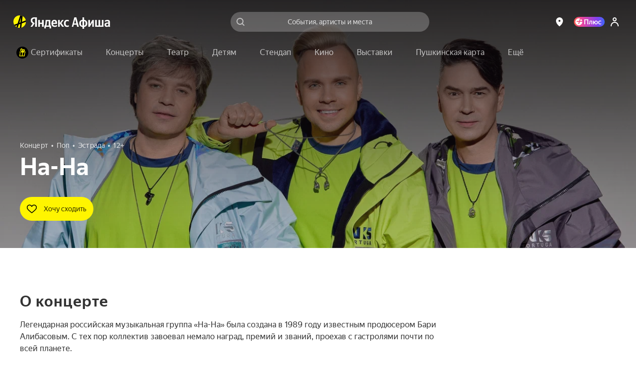

--- FILE ---
content_type: text/html; charset=utf-8
request_url: https://music.yandex.ru/api/vkp/handlers/settings/music.yandex.ru
body_size: -963
content:
<!DOCTYPE html><html lang="en"><head><meta charset="UTF-8"></head><body><script src="/api/vkp/handlers/settings/music.yandex.ru/js"></script></body></html>

--- FILE ---
content_type: application/javascript; charset=utf-8
request_url: https://music.yandex.ru/api/vkp/handlers/settings/music.yandex.ru/js
body_size: 2210
content:
!function(n){var r,t,e;r={"&":"&#38;","<":"&#60;",">":"&#62;",'"':"&#34;","'":"&#39;","/":"&#47;"},t=/[&<>"'\/]/g,e=function(n){return r[n]},function(){var n={"&":"\\u0026",">":"\\u003e","<":"\\u003c","\u2028":"\\u2028","\u2029":"\\u2029"},r=/[&><\u2028\u2029]/g,t=function(r){return n[r]}}();n.exports=function(n){var r;r="undefined"!=typeof window?window:"undefined"!=typeof global?global:{};var t={},e=function(o){if(o in t)return t[o].exports;if(!n[o])throw new ReferenceError("module "+o+" is not found");var u=t[o]={exports:{}};return n[o].call(r,u,u.exports,e,r),u.exports};return e(0)}([function(n,r,t,e){var o=t(1),u=window;var i=t(6),a=i._$a,c=i._$b,l=u.parent,s=function(n,r){l.postMessage(JSON.stringify({event:n,data:r,xstorage:!0}),"*")},f=s.call,w=f.bind({}.hasOwnProperty),d=f.bind(u.addEventListener),_=function(n){this._$c=n};_.prototype={_$d:function(n,r){w(c,n)&&this._$c.setItem(n,r)},_$e:function(n){w(c,n)&&this._$c.removeItem(n)},_$f:function(){for(var n,r={},t=Object.keys(c),e=0,o=t.length;e<o;e++)null!=(n=this._$c.getItem(t[e]))&&(r[t[e]]=n);return r}};var h=function(n){return new _(new o(n))},y={local:h("localStorage"),session:h("sessionStorage"),memory:h("memoryStorage")};if(!y.local&&!y.session&!y.memory)s("error",{error:"[Music] No available storages"});else{var v={};v[a._$g]=function(n){s(a._$h,{requestId:n,local:y.local&&y.local._$f(),session:y.session&&y.session._$f(),memory:y.memory&&y.memory._$f()})},v[a._$i]=function(n,r,t,e){null==e?y[r]._$e(t):y[r]._$d(t,e),s(a._$j,{requestId:n,storage:r,key:t,value:e})},d(u,"storagechanged",(function(n){var r=n.detail;if(!r||!r.key||w(c,r.key)){var t="unknown";r.storage&&w(y,r.storage)&&(t=r.storage),r.key?s(a._$j,{storage:t,key:r.key,value:r.newValue}):s(a._$k,{storage:t})}})),d(u,"storage",(function(n){if(!n.key||w(c,n.key)){var r="unknown";for(var t in y)if(w(y,t)&&y[t]&&y[t]._$c.getProto()===n.storageArea){r=t;break}n.error?s(a._$l,{event:n.action,error:n.error.message}):n.key?s(a._$j,{storage:r,key:n.key,value:n.newValue}):s(a._$k,{storage:r})}})),d(u,"message",(function(n){if("https://music.yandex.ru"===(n.origin||n.originalEvent.origin)){var r;try{r=JSON.parse(n.data)}catch(t){r={error:t}}var t=r.error,e=r.event,o=r.data,u=r.requestId;try{if(t)throw Error(t);if(null==u)throw Error("[Music] Error - No request id");if(!w(y,o.storage)||!y[o.storage])throw Error("[Music] Error - Storage unavailable");if(!w(v,e)||"function"!=typeof v[e])throw Error("[Music] Error - Action is not defined");v[e](u,o.storage,o.key,o.value)}catch(t){s(a._$l,{requestId:u,error:t.message})}}})),v[a._$g]()}},function(n,r,t,e){function o(n,r){return function(n){if(Array.isArray(n))return n}(n)||function(n,r){var t=null==n?null:"undefined"!=typeof Symbol&&n[Symbol.iterator]||n["@@iterator"];if(null!=t){var e,o,u,i,a=[],c=!0,l=!1;try{if(u=(t=t.call(n)).next,0===r){if(Object(t)!==t)return;c=!1}else for(;!(c=(e=u.call(t)).done)&&(a.push(e.value),a.length!==r);c=!0);}catch(n){l=!0,o=n}finally{try{if(!c&&null!=t.return&&(i=t.return(),Object(i)!==i))return}finally{if(l)throw o}}return a}}(n,r)||function(n,r){if(n){if("string"==typeof n)return u(n,r);var t={}.toString.call(n).slice(8,-1);return"Object"===t&&n.constructor&&(t=n.constructor.name),"Map"===t||"Set"===t?Array.from(n):"Arguments"===t||/^(?:Ui|I)nt(?:8|16|32)(?:Clamped)?Array$/.test(t)?u(n,r):void 0}}(n,r)||function(){throw new TypeError("Invalid attempt to destructure non-iterable instance.\nIn order to be iterable, non-array objects must have a [Symbol.iterator]() method.")}()}function u(n,r){(null==r||r>n.length)&&(r=n.length);for(var t=0,e=Array(r);t<r;t++)e[t]=n[t];return e}var i=t(2),a=t(4),c=t(5),l="GET_ITEM",s="SET_ITEM",f="REMOVE_ITEM",w="GET_PROTO",d=function(n){var r=o(d.storages,3),t=r[0],e=r[1],u=r[2];switch(n){case"localStorage":this.storage=t.isAvailable()?t:this.getAvailableStorage();break;case"sessionStorage":this.storage=e.isAvailable()?e:this.getAvailableStorage();break;case"memoryStorage":this.storage=u.isAvailable()?u:this.getAvailableStorage();break;default:this.storage=this.getAvailableStorage()}};d.storages=[new i,new a,new c],d.prototype.getAvailableStorage=function(){return d.storages.find((function(n){return n.isAvailable()}))},d.prototype.performAction=function(n){var r=arguments.length>1&&void 0!==arguments[1]?arguments[1]:{key:null,value:null};this.storage.isAvailable()||(this.storage=this.getAvailableStorage());var t=this.storage,e=r.key,o=r.value;switch(n){case l:return t.getItem(e);case s:return t.setItem(e,o);case f:return t.removeItem(e);case w:return t.getProto();default:throw new TypeError('Storage action of type "'.concat(n,"\" doesn't exist"))}},d.prototype.getItem=function(n){return this.performAction(l,{key:n})},d.prototype.setItem=function(n,r){return this.performAction(s,{key:n,value:r})},d.prototype.removeItem=function(n){this.performAction(f,{key:n})},d.prototype.getProto=function(){return this.performAction(w)},n.exports=d},function(n,r,t,e){var o=t(3),u="STORAGE_TEST_ITEM",i=function(){};(i.prototype=new o).getItem=function(n){return localStorage.getItem(n)},i.prototype.setItem=function(n,r){return localStorage.setItem(n,r)},i.prototype.removeItem=function(n){localStorage.removeItem(n)},i.prototype.isAvailable=function(){try{return window.localStorage.setItem(u,u),window.localStorage.getItem(u),window.localStorage.removeItem(u),!0}catch(n){return!1}},i.prototype.getProto=function(){return this.isAvailable()?window.localStorage:null},n.exports=i},function(n,r,t,e){var o=function(){};o.prototype.getItem=function(){throw new Error("Cannot call abstract method")},o.prototype.setItem=function(){throw new Error("Cannot call abstract method")},o.prototype.removeItem=function(){throw new Error("Cannot call abstract method")},o.prototype.isAvailable=function(){throw new Error("Cannot call abstract method")},o.prototype.getProto=function(){throw new Error("Cannot call abstract method")},n.exports=o},function(n,r,t,e){var o=t(3),u="STORAGE_TEST_ITEM",i=function(){};(i.prototype=new o).getItem=function(n){return sessionStorage.getItem(n)},i.prototype.setItem=function(n,r){return sessionStorage.setItem(n,r)},i.prototype.removeItem=function(n){sessionStorage.removeItem(n)},i.prototype.isAvailable=function(){try{return window.sessionStorage.setItem(u,u),window.sessionStorage.getItem(u),window.sessionStorage.removeItem(u),!0}catch(n){return!1}},i.prototype.getProto=function(){return this.isAvailable()?window.sessionStorage:null},n.exports=i},function(n,r,t,e){var o=t(3),u="storagechanged",i={bubbles:!1,cancelable:!1,detail:null},a={url:void 0,storage:"memory",key:null,newValue:null,oldValue:null},c=function(){this.storage={}};(c.prototype=new o).getItem=function(n){return this.storage[n]},c.prototype.setItem=function(n,r){var t=this.storage[n],e=Object.assign({},a,{url:document.URL,key:n,oldValue:t,newValue:r}),o=Object.assign({},i,{detail:e});window.dispatchEvent(new CustomEvent(u,o)),this.storage[n]=r},c.prototype.removeItem=function(n){var r=this.storage[n],t=Object.assign({},a,{url:document.URL,key:n,oldValue:r,newValue:null}),e=Object.assign({},i,{detail:t});window.dispatchEvent(new CustomEvent(u,e)),delete this.storage[n]},c.prototype.isAvailable=function(){return window&&"function"==typeof window.dispatchEvent},c.prototype.getProto=function(){return{}},n.exports=c},function(n,r,t,e){var o=t(7)(["Ya_Music_Player_Type","Ya_Music_Player_Format","Ya_Music_Player_HQ","Ya_Music_Player_Volume","Ya_Music_Player_Speed","Ya_Music_Player_Volume_Gamma","Ya_Music_Player_Equalizer","Ya_Music_Player_CD","Ya_Music_Player_ID","Ya_Music_Player_FL","Ya_Music_Player_LV","Ya_Music_Player_SessionTime","Ya_Music_Player_SessionLastPlay","Ya_Music_Player_LA"]);r._$a={_$j:"update",_$k:"clear",_$l:"error",_$h:"dump",_$i:"update",_$g:"dump"},r._$b=o},function(n,r,t,e){var o=t(8);n.exports=function(n){return n.forEach((function(n){o[n]=!0})),o}},function(n,r,t,e){n.exports=function(){var n;try{n=Object.create(null)}catch(r){n={}}return n}}])}("undefined"==typeof module?{}:module);